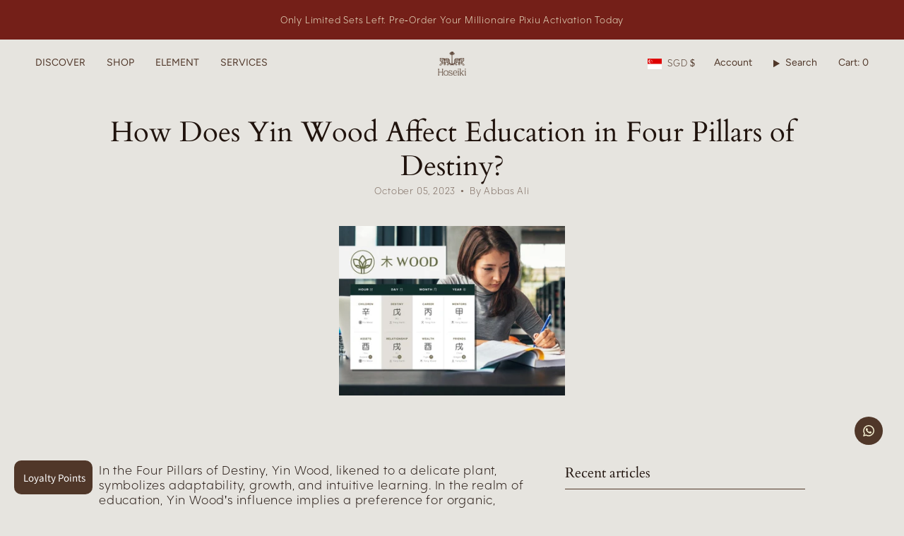

--- FILE ---
content_type: application/javascript; charset=utf-8
request_url: https://cdn-widgetsrepository.yotpo.com/v1/loader/YLyEFBj9WGqmcW9L4zmiiQ
body_size: 16069
content:

if (typeof (window) !== 'undefined' && window.performance && window.performance.mark) {
  window.performance.mark('yotpo:loader:loaded');
}
var yotpoWidgetsContainer = yotpoWidgetsContainer || { guids: {} };
(function(){
    var guid = "YLyEFBj9WGqmcW9L4zmiiQ";
    var loader = {
        loadDep: function (link, onLoad, strategy) {
            var script = document.createElement('script');
            script.onload = onLoad || function(){};
            script.src = link;
            if (strategy === 'defer') {
                script.defer = true;
            } else if (strategy === 'async') {
                script.async = true;
            }
            script.setAttribute("type", "text/javascript");
            script.setAttribute("charset", "utf-8");
            document.head.appendChild(script);
        },
        config: {
            data: {
                guid: guid
            },
            widgets: {
            
                "703023": {
                    instanceId: "703023",
                    instanceVersionId: "252857238",
                    templateAssetUrl: "https://cdn-widgetsrepository.yotpo.com/widget-assets/widget-customer-preview/app.v0.2.8-6189.js",
                    cssOverrideAssetUrl: "",
                    customizationCssUrl: "",
                    customizations: {
                      "view-background-color": "transparent",
                      "view-primary-color": "#2e4f7c",
                      "view-primary-font": "Nunito Sans@700|https://cdn-widgetsrepository.yotpo.com/web-fonts/css/nunito_sans/v1/nunito_sans_700.css",
                      "view-text-color": "#202020",
                      "welcome-text": "Good morning"
                    },
                    staticContent: {
                      "currency": "SGD",
                      "hideIfMatchingQueryParam": [
                        "oseid"
                      ],
                      "isHidden": true,
                      "platformName": "shopify",
                      "selfExecutable": true,
                      "storeId": "wzkTYJn0WEUkaLeNbgeNHMnKXrhatlagQn2R8gGT",
                      "storeLoginUrl": "http://hoseiki.com/account/login",
                      "storeRegistrationUrl": "http://hoseiki.com/account/register",
                      "storeRewardsPageUrl": "http://hoseiki.com/pages/rewards",
                      "urlMatch": "^(?!.*\\.yotpo\\.com).*$"
                    },
                    className: "CustomerPreview",
                    dependencyGroupId: null
                },
            
                "197798": {
                    instanceId: "197798",
                    instanceVersionId: "318582917",
                    templateAssetUrl: "https://cdn-widgetsrepository.yotpo.com/widget-assets/widget-my-rewards/app.v0.3.3-4897.js",
                    cssOverrideAssetUrl: "",
                    customizationCssUrl: "",
                    customizations: {
                      "logged-in-description-color": "#728be2",
                      "logged-in-description-font-size": "34",
                      "logged-in-description-text": "You Have {{current_point_balance}} Points",
                      "logged-in-headline-color": "#011247",
                      "logged-in-headline-font-size": "36",
                      "logged-in-headline-text": "Hi {{first_name}}!",
                      "logged-in-primary-button-cta-type": "redemptionWidget",
                      "logged-in-primary-button-text": "REDEEM NOW",
                      "logged-in-secondary-button-text": "REWARDS HISTORY",
                      "logged-out-headline-color": "#011247",
                      "logged-out-headline-font-size": "36",
                      "logged-out-headline-text": "How It Works",
                      "primary-button-background-color": "#728be2",
                      "primary-button-text-color": "#ffffff",
                      "primary-button-type": "filled_rectangle",
                      "primary-font-name-and-url": "Montserrat@600|https://fonts.googleapis.com/css?family=Montserrat:600\u0026display=swap",
                      "reward-step-1-displayname": "Step 1",
                      "reward-step-1-settings-description": "Create an account and\nget 100 points.",
                      "reward-step-1-settings-description-color": "#666d8b",
                      "reward-step-1-settings-description-font-size": "20",
                      "reward-step-1-settings-icon": "default",
                      "reward-step-1-settings-icon-color": "#b7c6f8",
                      "reward-step-1-settings-title": "SIGN UP",
                      "reward-step-1-settings-title-color": "#011247",
                      "reward-step-1-settings-title-font-size": "24",
                      "reward-step-2-displayname": "Step 2",
                      "reward-step-2-settings-description": "Earn points every time\nyou shop.",
                      "reward-step-2-settings-description-color": "#666d8b",
                      "reward-step-2-settings-description-font-size": "20",
                      "reward-step-2-settings-icon": "default",
                      "reward-step-2-settings-icon-color": "#b7c6f8",
                      "reward-step-2-settings-title": "EARN POINTS",
                      "reward-step-2-settings-title-color": "#011247",
                      "reward-step-2-settings-title-font-size": "24",
                      "reward-step-3-displayname": "Step 3",
                      "reward-step-3-settings-description": "Redeem points for\nexclusive discounts.",
                      "reward-step-3-settings-description-color": "#666d8b",
                      "reward-step-3-settings-description-font-size": "20",
                      "reward-step-3-settings-icon": "default",
                      "reward-step-3-settings-icon-color": "#b7c6f8",
                      "reward-step-3-settings-title": "REDEEM POINTS",
                      "reward-step-3-settings-title-color": "#011247",
                      "reward-step-3-settings-title-font-size": "24",
                      "rewards-history-approved-text": "Approved",
                      "rewards-history-background-color": "rgba(1,18,71,0.8)",
                      "rewards-history-headline-color": "#10055c",
                      "rewards-history-headline-font-size": "28",
                      "rewards-history-headline-text": "Rewards History",
                      "rewards-history-pending-text": "Pending",
                      "rewards-history-refunded-text": "Refunded",
                      "rewards-history-reversed-text": "Reversed",
                      "rewards-history-table-action-col-text": "Action",
                      "rewards-history-table-date-col-text": "Date",
                      "rewards-history-table-points-col-text": "Points",
                      "rewards-history-table-status-col-text": "Status",
                      "rewards-history-table-store-col-text": "Store",
                      "secondary-button-background-color": "#768cdc",
                      "secondary-button-text-color": "#768cdc",
                      "secondary-button-type": "rectangular_outline",
                      "secondary-font-name-and-url": "Nunito Sans@400|https://fonts.googleapis.com/css?family=Nunito+Sans:400\u0026display=swap",
                      "view-grid-points-column-color": "#7a97e8",
                      "view-grid-rectangular-background-color": "#e6ecff",
                      "view-grid-type": "rectangular"
                    },
                    staticContent: {
                      "cssEditorEnabled": "true",
                      "currency": "SGD",
                      "isMultiCurrencyEnabled": false,
                      "isMultiStoreMerchant": false,
                      "merchantId": "110038",
                      "platformName": "shopify",
                      "storeId": "wzkTYJn0WEUkaLeNbgeNHMnKXrhatlagQn2R8gGT"
                    },
                    className: "MyRewardsWidget",
                    dependencyGroupId: 2
                },
            
                "197797": {
                    instanceId: "197797",
                    instanceVersionId: "24349716",
                    templateAssetUrl: "https://cdn-widgetsrepository.yotpo.com/widget-assets/widget-referral-widget/app.v1.8.1-4652.js",
                    cssOverrideAssetUrl: "",
                    customizationCssUrl: "",
                    customizations: {
                      "background-color": "rgba( 255, 255, 255, 1 )",
                      "background-image-url": "https://cdn-widget-assets.yotpo.com/widget-referral-widget/customizations/defaults/BackgroundImage-v3.jpg",
                      "customer-email-view-button-text": "Next",
                      "customer-email-view-description": "Give your friends $20 off their first order of $40 and get $20 (in points) for each successful referral",
                      "customer-email-view-header": "Refer a Friend",
                      "customer-email-view-input-placeholder": "Your email address",
                      "customer-email-view-title": "GIVE $20, GET $20",
                      "customer-name-view-input-placeholder": "Your name",
                      "default-toggle": true,
                      "description-color": "rgba( 55, 51, 48, 1 )",
                      "description-font-size": "20px",
                      "final-view-button-text": "REFER MORE FRIENDS",
                      "final-view-description": "Remind your friends to check their emails",
                      "final-view-error-description": "We were unable to send the referral link",
                      "final-view-error-text": "GO BACK",
                      "final-view-error-title": "SOMETHING WENT WRONG",
                      "final-view-title": "THANKS FOR REFERRING",
                      "fonts-primary-font-name-and-url": "Montserrat@600|https://fonts.googleapis.com/css?family=Montserrat:600\u0026display=swap",
                      "fonts-secondary-font-name-and-url": "Nunito Sans@400|https://fonts.googleapis.com/css?family=Nunito+Sans:400\u0026display=swap",
                      "header-color": "rgba( 0, 0, 0, 1 )",
                      "header-font-size": "18px",
                      "main-share-option-desktop": "main_share_email",
                      "main-share-option-mobile": "main_share_sms",
                      "next-button-background-color": "rgba( 118, 140,  220, 1 )",
                      "next-button-font-size": "18px",
                      "next-button-size": "standard",
                      "next-button-text-color": "rgba( 118, 140,  220, 1 )",
                      "next-button-type": "rectangular_outline",
                      "referral-history-completed-points-text": "{{points}} POINTS",
                      "referral-history-completed-status-type": "text",
                      "referral-history-confirmed-status": "COMPLETED",
                      "referral-history-pending-status": "PENDING",
                      "referral-history-redeem-text": "To redeem your points, simply apply your discount at checkout.",
                      "referral-history-sumup-line-points-text": "{{points}} POINTS",
                      "referral-history-sumup-line-text": "Your Rewards",
                      "referral-views-button-text": "Next",
                      "referral-views-copy-link-button-text": "COPY LINK",
                      "referral-views-description": "Give your friends $20 off their first order of $40 and get $20 (in points) for each successful referral",
                      "referral-views-email-share-body": "How does a discount off your first order at {{company_name}} sound? Use the link below and once you've shopped, I'll get a reward too.\n{{referral_link}}",
                      "referral-views-email-share-subject": "Discount to a Store You'll Love!",
                      "referral-views-email-share-type": "marketing_email",
                      "referral-views-friends-input-placeholder": "Friend’s email address",
                      "referral-views-header": "Refer a Friend",
                      "referral-views-personal-email-button-text": "SEND VIA MY EMAIL",
                      "referral-views-sms-button-text": "SEND VIA SMS",
                      "referral-views-title": "GIVE $20, GET $20",
                      "referral-views-whatsapp-button-text": "SEND VIA WHATSAPP",
                      "share-allow-copy-link": true,
                      "share-allow-email": true,
                      "share-allow-facebook": true,
                      "share-allow-sms": true,
                      "share-allow-twitter": true,
                      "share-allow-whatsapp": true,
                      "share-facebook-header": "Earn A Discount When You Shop Today!",
                      "share-facebook-image-url": "",
                      "share-icons-color": "black",
                      "share-settings-copyLink": true,
                      "share-settings-default-checkbox": true,
                      "share-settings-default-mobile-checkbox": true,
                      "share-settings-email": true,
                      "share-settings-facebook": true,
                      "share-settings-fbMessenger": true,
                      "share-settings-mobile-copyLink": true,
                      "share-settings-mobile-email": true,
                      "share-settings-mobile-facebook": true,
                      "share-settings-mobile-fbMessenger": true,
                      "share-settings-mobile-sms": true,
                      "share-settings-mobile-twitter": true,
                      "share-settings-mobile-whatsapp": true,
                      "share-settings-twitter": true,
                      "share-settings-whatsapp": true,
                      "share-sms-message": "I love {{company_name}}! Shop through my link to get a reward {{referral_link}}",
                      "share-twitter-message": "These guys are great! Get a discount using my link: ",
                      "share-whatsapp-message": "I love {{company_name}}! Shop through my link to get a reward {{referral_link}}",
                      "tab-size": "medium",
                      "tab-type": "lower_line",
                      "tab-view-primary-tab-text": "Refer a Friend",
                      "tab-view-secondary-tab-text": "Your Referrals",
                      "tile-color": "rgba( 255, 255, 255, 1 )",
                      "title-color": "rgba( 55, 51, 48, 1 )",
                      "title-font-size": "36px",
                      "view-exit-intent-enabled": false,
                      "view-exit-intent-mobile-timeout-ms": 10000,
                      "view-is-popup": false,
                      "view-popup-delay-ms": 0,
                      "view-show-popup-on-exit": false,
                      "view-show-referral-history": false,
                      "view-table-rectangular-dark-pending-color": "rgba( 0, 0, 0, 0.6 )",
                      "view-table-rectangular-light-pending-color": "#FFFFFF",
                      "view-table-selected-color": "#558342",
                      "view-table-theme": "dark",
                      "view-table-type": "rectangular"
                    },
                    staticContent: {
                      "companyName": "Hoseiki Jewelry",
                      "cssEditorEnabled": "true",
                      "currency": "SGD",
                      "hasPrimaryFontsFeature": true,
                      "isMultiCurrencyEnabled": false,
                      "merchantId": "110038",
                      "migrateTabColorToBackground": true,
                      "platformName": "shopify",
                      "referralHistoryEnabled": true,
                      "referralHost": "http://rwrd.io"
                    },
                    className: "ReferralWidget",
                    dependencyGroupId: 2
                },
            
                "197796": {
                    instanceId: "197796",
                    instanceVersionId: "318582639",
                    templateAssetUrl: "https://cdn-widgetsrepository.yotpo.com/widget-assets/widget-loyalty-campaigns/app.v0.13.0-4770.js",
                    cssOverrideAssetUrl: "",
                    customizationCssUrl: "",
                    customizations: {
                      "campaign-description-font-color": "#4e5772",
                      "campaign-description-size": "18px",
                      "campaign-item-1173973-background-color": "#f9faff",
                      "campaign-item-1173973-background-image-color-overlay": "rgba(0, 0, 0, .4)",
                      "campaign-item-1173973-background-type": "color",
                      "campaign-item-1173973-border-color": "#848ca3",
                      "campaign-item-1173973-description-font-color": "#4e5772",
                      "campaign-item-1173973-description-font-size": "18",
                      "campaign-item-1173973-exclude_audience_ids": null,
                      "campaign-item-1173973-exclude_audience_names": [],
                      "campaign-item-1173973-hover-view-tile-message": "Earn 10 points when you create an account",
                      "campaign-item-1173973-icon-color": "#768cdc",
                      "campaign-item-1173973-icon-type": "defaultIcon",
                      "campaign-item-1173973-include_audience_ids": "1",
                      "campaign-item-1173973-include_audience_names": [
                        "All customers"
                      ],
                      "campaign-item-1173973-special-reward-enabled": "false",
                      "campaign-item-1173973-special-reward-headline-background-color": "#E0DBEF",
                      "campaign-item-1173973-special-reward-headline-text": "Just for you!",
                      "campaign-item-1173973-special-reward-headline-title-font-color": "#5344A6",
                      "campaign-item-1173973-special-reward-headline-title-font-size": "16",
                      "campaign-item-1173973-special-reward-tile-border-color": "#8270E7",
                      "campaign-item-1173973-tile-description": "Create an account",
                      "campaign-item-1173973-tile-reward": "10 Points",
                      "campaign-item-1173973-title-font-color": "#011247",
                      "campaign-item-1173973-title-font-size": "27",
                      "campaign-item-1173973-type": "CreateAccountCampaign",
                      "campaign-item-1173974-action-tile-action-text": "Add My Birthday",
                      "campaign-item-1173974-action-tile-ask-year": "true",
                      "campaign-item-1173974-action-tile-birthday-required-field-message": "This field is required",
                      "campaign-item-1173974-action-tile-birthday-thank-you-message": "Thanks! We're looking forward to helping you celebrate :)",
                      "campaign-item-1173974-action-tile-european-date-format": "false",
                      "campaign-item-1173974-action-tile-message-text": "If your birthday is within the next 30 days, your reward will be granted in delay, up to 30 days.",
                      "campaign-item-1173974-action-tile-month-names": "January,February,March,April,May,June,July,August,September,October,November,December",
                      "campaign-item-1173974-action-tile-title": "Earn 5 points on your birthday",
                      "campaign-item-1173974-background-color": "#f9faff",
                      "campaign-item-1173974-background-image-color-overlay": "rgba(0, 0, 0, .4)",
                      "campaign-item-1173974-background-type": "color",
                      "campaign-item-1173974-border-color": "#848ca3",
                      "campaign-item-1173974-description-font-color": "#4e5772",
                      "campaign-item-1173974-description-font-size": "18",
                      "campaign-item-1173974-exclude_audience_ids": null,
                      "campaign-item-1173974-exclude_audience_names": [],
                      "campaign-item-1173974-icon-color": "#768cdc",
                      "campaign-item-1173974-icon-type": "defaultIcon",
                      "campaign-item-1173974-include_audience_ids": "1",
                      "campaign-item-1173974-include_audience_names": [
                        "All customers"
                      ],
                      "campaign-item-1173974-special-reward-enabled": "false",
                      "campaign-item-1173974-special-reward-headline-background-color": "#E0DBEF",
                      "campaign-item-1173974-special-reward-headline-text": "Just for you!",
                      "campaign-item-1173974-special-reward-headline-title-font-color": "#5344A6",
                      "campaign-item-1173974-special-reward-headline-title-font-size": "16",
                      "campaign-item-1173974-special-reward-tile-border-color": "#8270E7",
                      "campaign-item-1173974-tile-description": "Happy Birthday",
                      "campaign-item-1173974-tile-reward": "5 Points",
                      "campaign-item-1173974-title-font-color": "#011247",
                      "campaign-item-1173974-title-font-size": "27",
                      "campaign-item-1173974-type": "BirthdayCampaign",
                      "campaign-item-1173975-background-color": "#f9faff",
                      "campaign-item-1173975-background-image-color-overlay": "rgba(0, 0, 0, .4)",
                      "campaign-item-1173975-background-type": "color",
                      "campaign-item-1173975-border-color": "#848ca3",
                      "campaign-item-1173975-description-font-color": "#4e5772",
                      "campaign-item-1173975-description-font-size": "18",
                      "campaign-item-1173975-exclude_audience_ids": null,
                      "campaign-item-1173975-exclude_audience_names": [],
                      "campaign-item-1173975-hover-view-tile-message": "Earn 10 points for every $1.00 you spend in our store",
                      "campaign-item-1173975-icon-color": "#768cdc",
                      "campaign-item-1173975-icon-type": "defaultIcon",
                      "campaign-item-1173975-include_audience_ids": "1",
                      "campaign-item-1173975-include_audience_names": [
                        "All customers"
                      ],
                      "campaign-item-1173975-special-reward-enabled": "false",
                      "campaign-item-1173975-special-reward-headline-background-color": "#E0DBEF",
                      "campaign-item-1173975-special-reward-headline-text": "Just for you!",
                      "campaign-item-1173975-special-reward-headline-title-font-color": "#5344A6",
                      "campaign-item-1173975-special-reward-headline-title-font-size": "16",
                      "campaign-item-1173975-special-reward-tile-border-color": "#8270E7",
                      "campaign-item-1173975-tile-description": "Make a purchase",
                      "campaign-item-1173975-tile-reward": "10 Points Per $1.00",
                      "campaign-item-1173975-title-font-color": "#011247",
                      "campaign-item-1173975-title-font-size": "27",
                      "campaign-item-1173975-type": "PointsForPurchasesCampaign",
                      "campaign-title-font-color": "#011247",
                      "campaign-title-size": "27px",
                      "completed-tile-headline": "Completed",
                      "completed-tile-message": "You already completed this campaign",
                      "container-headline": "Ways to earn points",
                      "general-hover-tile-button-color": "#ffffff",
                      "general-hover-tile-button-text-color": "#140060",
                      "general-hover-tile-button-type": "filled_rectangle",
                      "general-hover-tile-color-overlay": "#011247",
                      "general-hover-tile-text-color": "#ffffff",
                      "headline-font-color": "#011247",
                      "headline-font-size": "36px",
                      "logged-out-is-redirect-after-login-to-current-page": "true",
                      "logged-out-message": "Already a member?",
                      "logged-out-sign-in-text": "Log in",
                      "logged-out-sign-up-text": "Sign up",
                      "main-text-font-name-and-url": "Montserrat@600|https://fonts.googleapis.com/css?family=Montserrat:600\u0026display=swap",
                      "secondary-text-font-name-and-url": "Montserrat@400|https://fonts.googleapis.com/css?family=Montserrat\u0026display=swap",
                      "selected-audiences": "1",
                      "selected-extensions": [
                        "1173973",
                        "1173974",
                        "1173975"
                      ],
                      "special-reward-enabled": "false",
                      "special-reward-headline-background-color": "#E0DBEF",
                      "special-reward-headline-text": "Special for you",
                      "special-reward-headline-title-font-color": "#5344A6",
                      "special-reward-headline-title-font-size": "16",
                      "special-reward-tile-border-color": "#8270E7",
                      "tile-border-color": "#848ca3",
                      "tiles-background-color": "#f9faff",
                      "time-between-rewards-days": "You're eligible to participate again in *|days|* days.",
                      "time-between-rewards-hours": "You're eligible to participate again in *|hours|* hours."
                    },
                    staticContent: {
                      "companyName": "Hoseiki Jewelry",
                      "cssEditorEnabled": "true",
                      "currency": "SGD",
                      "facebookAppId": "1647129615540489",
                      "isMultiCurrencyEnabled": false,
                      "isSegmentationsPickerEnabled": false,
                      "merchantId": "110038",
                      "platformName": "shopify",
                      "storeAccountLoginUrl": "//hoseiki.com/account/login",
                      "storeAccountRegistrationUrl": "//hoseiki.com/account/register",
                      "storeId": "wzkTYJn0WEUkaLeNbgeNHMnKXrhatlagQn2R8gGT"
                    },
                    className: "CampaignWidget",
                    dependencyGroupId: 2
                },
            
                "197795": {
                    instanceId: "197795",
                    instanceVersionId: "318583057",
                    templateAssetUrl: "https://cdn-widgetsrepository.yotpo.com/widget-assets/widget-coupons-redemption/app.v0.6.2-5198.js",
                    cssOverrideAssetUrl: "",
                    customizationCssUrl: "",
                    customizations: {
                      "confirmation-step-cancel-option": "NO",
                      "confirmation-step-confirm-option": "YES",
                      "confirmation-step-title": "ARE YOU SURE?",
                      "coupon-background-type": "no-background",
                      "coupon-code-copied-message-body": "Thank you for redeeming your points. Please paste the code at checkout.",
                      "coupon-code-copied-message-color": "#707997",
                      "coupon-code-copied-message-title": "COPIED",
                      "coupons-redemption-description": "Redeeming your points is easy! Click Redeem My Points and copy \u0026 paste your code at checkout.",
                      "coupons-redemption-headline": "How to use your points",
                      "coupons-redemption-rule": "100 points equals $10.00",
                      "description-color": "#666d8b",
                      "description-font-size": "20",
                      "disabled-outline-button-color": "#929292",
                      "discount-bigger-than-subscription-cost-text": "Your next subscription is lower than the redemption amount",
                      "donate-button-text": "DONATE",
                      "donation-success-message-body": "Thank you for donating ${{donation_amount}} to {{company_name}}",
                      "donation-success-message-color": "#707997",
                      "donation-success-message-title": "SUCCESS",
                      "error-message-color": "#f04860",
                      "error-message-title": "",
                      "headline-color": "#011247",
                      "headline-font-size": "36",
                      "login-button-color": "#556DD8",
                      "login-button-text": "REDEEM MY POINTS",
                      "login-button-text-color": "white",
                      "login-button-type": "filled_rectangle",
                      "message-font-size": "14",
                      "missing-points-amount-text": "You don't have enough points to redeem",
                      "next-subscription-headline-text": "NEXT ORDER",
                      "next-subscription-subtitle-text": "{{product_name}} {{next_order_amount}}",
                      "no-subscription-subtitle-text": "No ongoing subscriptions",
                      "point-balance-text": "You have {{current_point_balance}} points",
                      "points-balance-color": "#011247",
                      "points-balance-font-size": "20",
                      "points-balance-number-color": "#93a1eb",
                      "primary-font-name-and-url": "Montserrat@600|https://fonts.googleapis.com/css?family=Montserrat:600\u0026display=swap",
                      "redeem-button-color": "#556DD8",
                      "redeem-button-text": "REDEEM",
                      "redeem-button-text-color": "white",
                      "redeem-button-type": "filled_rectangle",
                      "redemption-683380-displayname": "$5 off",
                      "redemption-683380-settings-button-color": "#556DD8",
                      "redemption-683380-settings-button-text": "REDEEM",
                      "redemption-683380-settings-button-text-color": "white",
                      "redemption-683380-settings-button-type": "filled_rectangle",
                      "redemption-683380-settings-call-to-action-button-text": "REDEEM",
                      "redemption-683380-settings-cost": 500,
                      "redemption-683380-settings-cost-color": "#666d8b",
                      "redemption-683380-settings-cost-font-size": "20",
                      "redemption-683380-settings-cost-text": "{{points}} POINTS",
                      "redemption-683380-settings-coupon-cost-font-size": "15",
                      "redemption-683380-settings-coupon-reward-font-size": "29",
                      "redemption-683380-settings-discount-amount-cents": 500,
                      "redemption-683380-settings-discount-type": "fixed_amount",
                      "redemption-683380-settings-reward": "$5 off",
                      "redemption-683380-settings-reward-color": "#011247",
                      "redemption-683380-settings-reward-font-size": "30",
                      "redemption-683380-settings-success-message-text": "Discount Applied",
                      "redemption-683381-displayname": "$10 off",
                      "redemption-683381-settings-button-color": "#556DD8",
                      "redemption-683381-settings-button-text": "REDEEM",
                      "redemption-683381-settings-button-text-color": "white",
                      "redemption-683381-settings-button-type": "filled_rectangle",
                      "redemption-683381-settings-call-to-action-button-text": "REDEEM",
                      "redemption-683381-settings-cost": 1000,
                      "redemption-683381-settings-cost-color": "#666d8b",
                      "redemption-683381-settings-cost-font-size": "20",
                      "redemption-683381-settings-cost-text": "{{points}} POINTS",
                      "redemption-683381-settings-coupon-cost-font-size": "15",
                      "redemption-683381-settings-coupon-reward-font-size": "29",
                      "redemption-683381-settings-discount-amount-cents": 1000,
                      "redemption-683381-settings-discount-type": "fixed_amount",
                      "redemption-683381-settings-reward": "$10 off",
                      "redemption-683381-settings-reward-color": "#011247",
                      "redemption-683381-settings-reward-font-size": "30",
                      "redemption-683381-settings-success-message-text": "Discount Applied",
                      "redemption-683382-displayname": "$20 off",
                      "redemption-683382-settings-button-color": "#556DD8",
                      "redemption-683382-settings-button-text": "REDEEM",
                      "redemption-683382-settings-button-text-color": "white",
                      "redemption-683382-settings-button-type": "filled_rectangle",
                      "redemption-683382-settings-call-to-action-button-text": "REDEEM",
                      "redemption-683382-settings-cost": 2000,
                      "redemption-683382-settings-cost-color": "#666d8b",
                      "redemption-683382-settings-cost-font-size": "20",
                      "redemption-683382-settings-cost-text": "{{points}} POINTS",
                      "redemption-683382-settings-coupon-cost-font-size": "15",
                      "redemption-683382-settings-coupon-reward-font-size": "29",
                      "redemption-683382-settings-discount-amount-cents": 2000,
                      "redemption-683382-settings-discount-type": "fixed_amount",
                      "redemption-683382-settings-reward": "$20 off",
                      "redemption-683382-settings-reward-color": "#011247",
                      "redemption-683382-settings-reward-font-size": "30",
                      "redemption-683382-settings-success-message-text": "Discount Applied",
                      "rule-border-color": "#bccdfe",
                      "rule-color": "#061153",
                      "rule-font-size": "18",
                      "secondary-font-name-and-url": "Nunito Sans@400|https://fonts.googleapis.com/css?family=Nunito+Sans\u0026display=swap",
                      "selected-extensions": [
                        "683380",
                        "683381",
                        "683382"
                      ],
                      "selected-redemptions-modes": "regular",
                      "subscription-coupon-applied-message-body": "The discount was applied to your upcoming subscription order. You’ll be able to get another discount once the next order is processed.",
                      "subscription-coupon-applied-message-color": "#707997",
                      "subscription-coupon-applied-message-title": "",
                      "subscription-divider-color": "#c2cdf4",
                      "subscription-headline-color": "#666d8b",
                      "subscription-headline-font-size": "14",
                      "subscription-points-headline-text": "YOUR POINT BALANCE",
                      "subscription-points-subtitle-text": "{{current_point_balance}} Points",
                      "subscription-redemptions-description": "Choose a discount option that will automatically apply to your next subscription order.",
                      "subscription-redemptions-headline": "Redeem for Subscription Discount",
                      "subscription-subtitle-color": "#768cdc",
                      "subscription-subtitle-font-size": "20",
                      "view-layout": "full-layout"
                    },
                    staticContent: {
                      "cssEditorEnabled": "true",
                      "currency": "SGD",
                      "isMultiCurrencyEnabled": false,
                      "merchantId": "110038",
                      "platformName": "shopify",
                      "storeId": "wzkTYJn0WEUkaLeNbgeNHMnKXrhatlagQn2R8gGT",
                      "storeLoginUrl": "/account/login",
                      "subunitsPerUnit": 100
                    },
                    className: "CouponsRedemptionWidget",
                    dependencyGroupId: 2
                },
            
                "197794": {
                    instanceId: "197794",
                    instanceVersionId: "318582718",
                    templateAssetUrl: "https://cdn-widgetsrepository.yotpo.com/widget-assets/widget-hero-section/app.v0.2.1-4807.js",
                    cssOverrideAssetUrl: "",
                    customizationCssUrl: "",
                    customizations: {
                      "background-image-url": "https://cdn-widget-assets.yotpo.com/widget-hero-section/customizations/defaults/BackgroundImage.jpg",
                      "description-color": "#0F0C6D",
                      "description-font-size": "20",
                      "description-text-logged-in": "As a member you'll earn points \u0026 exclusive rewards every time you shop.",
                      "description-text-logged-out": "Become a member and earn points \u0026 exclusive rewards every time you shop.",
                      "headline-color": "#0a0f5f",
                      "headline-font-size": "40",
                      "headline-text-logged-in": "Welcome to the club",
                      "headline-text-logged-out": "Join the club",
                      "login-button-color": "#0f0c6d",
                      "login-button-text": "LOGIN",
                      "login-button-text-color": "#0f0c6d",
                      "login-button-type": "rectangular_outline",
                      "mobile-background-image-url": "https://cdn-widget-assets.yotpo.com/widget-hero-section/customizations/defaults/MobileBackgroundImage.jpg",
                      "primary-font-name-and-url": "Montserrat@600|https://fonts.googleapis.com/css?family=Montserrat:600\u0026display=swap",
                      "register-button-color": "#0f0c6d",
                      "register-button-text": "JOIN NOW",
                      "register-button-text-color": "#ffffff",
                      "register-button-type": "filled_rectangle",
                      "secondary-font-name-and-url": "Nunito Sans@400|https://fonts.googleapis.com/css?family=Nunito+Sans:400\u0026display=swap",
                      "view-layout": "left-layout"
                    },
                    staticContent: {
                      "cssEditorEnabled": "true",
                      "merchantId": "110038",
                      "platformName": "shopify",
                      "storeId": "wzkTYJn0WEUkaLeNbgeNHMnKXrhatlagQn2R8gGT",
                      "storeLoginUrl": "//hoseiki.com/account/login",
                      "storeRegistrationUrl": "//hoseiki.com/account/register"
                    },
                    className: "HeroSectionWidget",
                    dependencyGroupId: 2
                },
            
                "197793": {
                    instanceId: "197793",
                    instanceVersionId: "318582802",
                    templateAssetUrl: "https://cdn-widgetsrepository.yotpo.com/widget-assets/widget-visual-redemption/app.v0.6.1-4815.js",
                    cssOverrideAssetUrl: "",
                    customizationCssUrl: "",
                    customizations: {
                      "description-color": "#666d8b",
                      "description-font-size": "20",
                      "headline-color": "#011247",
                      "headline-font-size": "36",
                      "layout-background-color": "white",
                      "primary-font-name-and-url": "Montserrat@600|https://fonts.googleapis.com/css?family=Montserrat:600\u0026display=swap",
                      "redemption-1-displayname": "Tile 1",
                      "redemption-1-settings-cost": "0 points",
                      "redemption-1-settings-cost-color": "#666d8b",
                      "redemption-1-settings-cost-font-size": "20",
                      "redemption-1-settings-reward": "$0",
                      "redemption-1-settings-reward-color": "#011247",
                      "redemption-1-settings-reward-font-size": "30",
                      "redemption-2-displayname": "Tile 2",
                      "redemption-2-settings-cost": "0 points",
                      "redemption-2-settings-cost-color": "#666d8b",
                      "redemption-2-settings-cost-font-size": "20",
                      "redemption-2-settings-reward": "$0",
                      "redemption-2-settings-reward-color": "#011247",
                      "redemption-2-settings-reward-font-size": "30",
                      "redemption-3-displayname": "Tile 3",
                      "redemption-3-settings-cost": "0 points",
                      "redemption-3-settings-cost-color": "#666d8b",
                      "redemption-3-settings-cost-font-size": "20",
                      "redemption-3-settings-reward": "$0",
                      "redemption-3-settings-reward-color": "#011247",
                      "redemption-3-settings-reward-font-size": "30",
                      "rule-border-color": "#bccdfe",
                      "rule-color": "#061153",
                      "rule-font-size": "18",
                      "secondary-font-name-and-url": "Nunito Sans@400|https://fonts.googleapis.com/css?family=Nunito+Sans\u0026display=swap",
                      "selected-extensions": [
                        "1",
                        "2",
                        "3"
                      ],
                      "view-layout": "full-layout",
                      "visual-redemption-description": "Redeeming your hard-earned points is easy! Simply apply your points for a discount at checkout!",
                      "visual-redemption-headline": "How to use your points",
                      "visual-redemption-rule": "100 points equals $10.00"
                    },
                    staticContent: {
                      "cssEditorEnabled": "true",
                      "currency": "SGD",
                      "isMultiCurrencyEnabled": false,
                      "platformName": "shopify",
                      "storeId": "wzkTYJn0WEUkaLeNbgeNHMnKXrhatlagQn2R8gGT"
                    },
                    className: "VisualRedemptionWidget",
                    dependencyGroupId: 2
                },
            
                "197791": {
                    instanceId: "197791",
                    instanceVersionId: "318582800",
                    templateAssetUrl: "https://cdn-widgetsrepository.yotpo.com/widget-assets/widget-visual-redemption/app.v0.6.1-4815.js",
                    cssOverrideAssetUrl: "",
                    customizationCssUrl: "",
                    customizations: {
                      "description-color": "#666d8b",
                      "description-font-size": "20",
                      "headline-color": "#011247",
                      "headline-font-size": "36",
                      "layout-background-color": "white",
                      "primary-font-name-and-url": "Montserrat@600|https://fonts.googleapis.com/css?family=Montserrat:600\u0026display=swap",
                      "redemption-1-displayname": "Tile 1",
                      "redemption-1-settings-cost": "0 points",
                      "redemption-1-settings-cost-color": "#666d8b",
                      "redemption-1-settings-cost-font-size": "20",
                      "redemption-1-settings-reward": "$0",
                      "redemption-1-settings-reward-color": "#011247",
                      "redemption-1-settings-reward-font-size": "30",
                      "redemption-2-displayname": "Tile 2",
                      "redemption-2-settings-cost": "0 points",
                      "redemption-2-settings-cost-color": "#666d8b",
                      "redemption-2-settings-cost-font-size": "20",
                      "redemption-2-settings-reward": "$0",
                      "redemption-2-settings-reward-color": "#011247",
                      "redemption-2-settings-reward-font-size": "30",
                      "redemption-3-displayname": "Tile 3",
                      "redemption-3-settings-cost": "0 points",
                      "redemption-3-settings-cost-color": "#666d8b",
                      "redemption-3-settings-cost-font-size": "20",
                      "redemption-3-settings-reward": "$0",
                      "redemption-3-settings-reward-color": "#011247",
                      "redemption-3-settings-reward-font-size": "30",
                      "rule-border-color": "#bccdfe",
                      "rule-color": "#061153",
                      "rule-font-size": "18",
                      "secondary-font-name-and-url": "Nunito Sans@400|https://fonts.googleapis.com/css?family=Nunito+Sans\u0026display=swap",
                      "selected-extensions": [
                        "1",
                        "2",
                        "3"
                      ],
                      "view-layout": "full-layout",
                      "visual-redemption-description": "Redeeming your hard-earned points is easy! Simply apply your points for a discount at checkout!",
                      "visual-redemption-headline": "How to use your points",
                      "visual-redemption-rule": "100 points equals $10.00"
                    },
                    staticContent: {
                      "cssEditorEnabled": "true",
                      "currency": "SGD",
                      "isMultiCurrencyEnabled": false,
                      "platformName": "shopify",
                      "storeId": "wzkTYJn0WEUkaLeNbgeNHMnKXrhatlagQn2R8gGT"
                    },
                    className: "VisualRedemptionWidget",
                    dependencyGroupId: 2
                },
            
                "197790": {
                    instanceId: "197790",
                    instanceVersionId: "318583050",
                    templateAssetUrl: "https://cdn-widgetsrepository.yotpo.com/widget-assets/widget-coupons-redemption/app.v0.6.2-5198.js",
                    cssOverrideAssetUrl: "",
                    customizationCssUrl: "",
                    customizations: {
                      "confirmation-step-cancel-option": "NO",
                      "confirmation-step-confirm-option": "YES",
                      "confirmation-step-title": "ARE YOU SURE?",
                      "coupon-background-type": "no-background",
                      "coupon-code-copied-message-body": "Thank you for redeeming your points. Please paste the code at checkout.",
                      "coupon-code-copied-message-color": "#707997",
                      "coupon-code-copied-message-title": "COPIED",
                      "coupons-redemption-description": "Redeeming your points is easy! Click Redeem My Points and copy \u0026 paste your code at checkout.",
                      "coupons-redemption-headline": "How to use your points",
                      "coupons-redemption-rule": "100 points equals $10.00",
                      "description-color": "#666d8b",
                      "description-font-size": "20",
                      "disabled-outline-button-color": "#929292",
                      "discount-bigger-than-subscription-cost-text": "Your next subscription is lower than the redemption amount",
                      "donate-button-text": "DONATE",
                      "donation-success-message-body": "Thank you for donating ${{donation_amount}} to {{company_name}}",
                      "donation-success-message-color": "#707997",
                      "donation-success-message-title": "SUCCESS",
                      "error-message-color": "#f04860",
                      "error-message-title": "",
                      "headline-color": "#011247",
                      "headline-font-size": "36",
                      "login-button-color": "#556DD8",
                      "login-button-text": "REDEEM MY POINTS",
                      "login-button-text-color": "white",
                      "login-button-type": "filled_rectangle",
                      "message-font-size": "14",
                      "missing-points-amount-text": "You don't have enough points to redeem",
                      "next-subscription-headline-text": "NEXT ORDER",
                      "next-subscription-subtitle-text": "{{product_name}} {{next_order_amount}}",
                      "no-subscription-subtitle-text": "No ongoing subscriptions",
                      "point-balance-text": "You have {{current_point_balance}} points",
                      "points-balance-color": "#011247",
                      "points-balance-font-size": "20",
                      "points-balance-number-color": "#93a1eb",
                      "primary-font-name-and-url": "Montserrat@600|https://fonts.googleapis.com/css?family=Montserrat:600\u0026display=swap",
                      "redeem-button-color": "#556DD8",
                      "redeem-button-text": "REDEEM",
                      "redeem-button-text-color": "white",
                      "redeem-button-type": "filled_rectangle",
                      "redemption-683380-displayname": "$5 off",
                      "redemption-683380-settings-button-color": "#556DD8",
                      "redemption-683380-settings-button-text": "REDEEM",
                      "redemption-683380-settings-button-text-color": "white",
                      "redemption-683380-settings-button-type": "filled_rectangle",
                      "redemption-683380-settings-call-to-action-button-text": "REDEEM",
                      "redemption-683380-settings-cost": 500,
                      "redemption-683380-settings-cost-color": "#666d8b",
                      "redemption-683380-settings-cost-font-size": "20",
                      "redemption-683380-settings-cost-text": "{{points}} POINTS",
                      "redemption-683380-settings-coupon-cost-font-size": "15",
                      "redemption-683380-settings-coupon-reward-font-size": "29",
                      "redemption-683380-settings-discount-amount-cents": 500,
                      "redemption-683380-settings-discount-type": "fixed_amount",
                      "redemption-683380-settings-reward": "$5 off",
                      "redemption-683380-settings-reward-color": "#011247",
                      "redemption-683380-settings-reward-font-size": "30",
                      "redemption-683380-settings-success-message-text": "Discount Applied",
                      "redemption-683381-displayname": "$10 off",
                      "redemption-683381-settings-button-color": "#556DD8",
                      "redemption-683381-settings-button-text": "REDEEM",
                      "redemption-683381-settings-button-text-color": "white",
                      "redemption-683381-settings-button-type": "filled_rectangle",
                      "redemption-683381-settings-call-to-action-button-text": "REDEEM",
                      "redemption-683381-settings-cost": 1000,
                      "redemption-683381-settings-cost-color": "#666d8b",
                      "redemption-683381-settings-cost-font-size": "20",
                      "redemption-683381-settings-cost-text": "{{points}} POINTS",
                      "redemption-683381-settings-coupon-cost-font-size": "15",
                      "redemption-683381-settings-coupon-reward-font-size": "29",
                      "redemption-683381-settings-discount-amount-cents": 1000,
                      "redemption-683381-settings-discount-type": "fixed_amount",
                      "redemption-683381-settings-reward": "$10 off",
                      "redemption-683381-settings-reward-color": "#011247",
                      "redemption-683381-settings-reward-font-size": "30",
                      "redemption-683381-settings-success-message-text": "Discount Applied",
                      "redemption-683382-displayname": "$20 off",
                      "redemption-683382-settings-button-color": "#556DD8",
                      "redemption-683382-settings-button-text": "REDEEM",
                      "redemption-683382-settings-button-text-color": "white",
                      "redemption-683382-settings-button-type": "filled_rectangle",
                      "redemption-683382-settings-call-to-action-button-text": "REDEEM",
                      "redemption-683382-settings-cost": 2000,
                      "redemption-683382-settings-cost-color": "#666d8b",
                      "redemption-683382-settings-cost-font-size": "20",
                      "redemption-683382-settings-cost-text": "{{points}} POINTS",
                      "redemption-683382-settings-coupon-cost-font-size": "15",
                      "redemption-683382-settings-coupon-reward-font-size": "29",
                      "redemption-683382-settings-discount-amount-cents": 2000,
                      "redemption-683382-settings-discount-type": "fixed_amount",
                      "redemption-683382-settings-reward": "$20 off",
                      "redemption-683382-settings-reward-color": "#011247",
                      "redemption-683382-settings-reward-font-size": "30",
                      "redemption-683382-settings-success-message-text": "Discount Applied",
                      "rule-border-color": "#bccdfe",
                      "rule-color": "#061153",
                      "rule-font-size": "18",
                      "secondary-font-name-and-url": "Nunito Sans@400|https://fonts.googleapis.com/css?family=Nunito+Sans\u0026display=swap",
                      "selected-extensions": [
                        "683380",
                        "683381",
                        "683382"
                      ],
                      "selected-redemptions-modes": "regular",
                      "subscription-coupon-applied-message-body": "The discount was applied to your upcoming subscription order. You’ll be able to get another discount once the next order is processed.",
                      "subscription-coupon-applied-message-color": "#707997",
                      "subscription-coupon-applied-message-title": "",
                      "subscription-divider-color": "#c2cdf4",
                      "subscription-headline-color": "#666d8b",
                      "subscription-headline-font-size": "14",
                      "subscription-points-headline-text": "YOUR POINT BALANCE",
                      "subscription-points-subtitle-text": "{{current_point_balance}} Points",
                      "subscription-redemptions-description": "Choose a discount option that will automatically apply to your next subscription order.",
                      "subscription-redemptions-headline": "Redeem for Subscription Discount",
                      "subscription-subtitle-color": "#768cdc",
                      "subscription-subtitle-font-size": "20",
                      "view-layout": "full-layout"
                    },
                    staticContent: {
                      "cssEditorEnabled": "true",
                      "currency": "SGD",
                      "isMultiCurrencyEnabled": false,
                      "merchantId": "110038",
                      "platformName": "shopify",
                      "storeId": "wzkTYJn0WEUkaLeNbgeNHMnKXrhatlagQn2R8gGT",
                      "storeLoginUrl": "/account/login",
                      "subunitsPerUnit": 100
                    },
                    className: "CouponsRedemptionWidget",
                    dependencyGroupId: 2
                },
            
                "197789": {
                    instanceId: "197789",
                    instanceVersionId: "318582641",
                    templateAssetUrl: "https://cdn-widgetsrepository.yotpo.com/widget-assets/widget-loyalty-campaigns/app.v0.13.0-4770.js",
                    cssOverrideAssetUrl: "",
                    customizationCssUrl: "",
                    customizations: {
                      "campaign-description-font-color": "#4e5772",
                      "campaign-description-size": "18px",
                      "campaign-item-1173973-background-color": "#f9faff",
                      "campaign-item-1173973-background-image-color-overlay": "rgba(0, 0, 0, .4)",
                      "campaign-item-1173973-background-type": "color",
                      "campaign-item-1173973-border-color": "#848ca3",
                      "campaign-item-1173973-description-font-color": "#4e5772",
                      "campaign-item-1173973-description-font-size": "18",
                      "campaign-item-1173973-exclude_audience_ids": null,
                      "campaign-item-1173973-exclude_audience_names": [],
                      "campaign-item-1173973-hover-view-tile-message": "Earn 10 points when you create an account",
                      "campaign-item-1173973-icon-color": "#768cdc",
                      "campaign-item-1173973-icon-type": "defaultIcon",
                      "campaign-item-1173973-include_audience_ids": "1",
                      "campaign-item-1173973-include_audience_names": [
                        "All customers"
                      ],
                      "campaign-item-1173973-special-reward-enabled": "false",
                      "campaign-item-1173973-special-reward-headline-background-color": "#E0DBEF",
                      "campaign-item-1173973-special-reward-headline-text": "Just for you!",
                      "campaign-item-1173973-special-reward-headline-title-font-color": "#5344A6",
                      "campaign-item-1173973-special-reward-headline-title-font-size": "16",
                      "campaign-item-1173973-special-reward-tile-border-color": "#8270E7",
                      "campaign-item-1173973-tile-description": "Create an account",
                      "campaign-item-1173973-tile-reward": "10 Points",
                      "campaign-item-1173973-title-font-color": "#011247",
                      "campaign-item-1173973-title-font-size": "27",
                      "campaign-item-1173973-type": "CreateAccountCampaign",
                      "campaign-item-1173974-action-tile-action-text": "Add My Birthday",
                      "campaign-item-1173974-action-tile-ask-year": "true",
                      "campaign-item-1173974-action-tile-birthday-required-field-message": "This field is required",
                      "campaign-item-1173974-action-tile-birthday-thank-you-message": "Thanks! We're looking forward to helping you celebrate :)",
                      "campaign-item-1173974-action-tile-european-date-format": "false",
                      "campaign-item-1173974-action-tile-message-text": "If your birthday is within the next 30 days, your reward will be granted in delay, up to 30 days.",
                      "campaign-item-1173974-action-tile-month-names": "January,February,March,April,May,June,July,August,September,October,November,December",
                      "campaign-item-1173974-action-tile-title": "Earn 5 points on your birthday",
                      "campaign-item-1173974-background-color": "#f9faff",
                      "campaign-item-1173974-background-image-color-overlay": "rgba(0, 0, 0, .4)",
                      "campaign-item-1173974-background-type": "color",
                      "campaign-item-1173974-border-color": "#848ca3",
                      "campaign-item-1173974-description-font-color": "#4e5772",
                      "campaign-item-1173974-description-font-size": "18",
                      "campaign-item-1173974-exclude_audience_ids": null,
                      "campaign-item-1173974-exclude_audience_names": [],
                      "campaign-item-1173974-icon-color": "#768cdc",
                      "campaign-item-1173974-icon-type": "defaultIcon",
                      "campaign-item-1173974-include_audience_ids": "1",
                      "campaign-item-1173974-include_audience_names": [
                        "All customers"
                      ],
                      "campaign-item-1173974-special-reward-enabled": "false",
                      "campaign-item-1173974-special-reward-headline-background-color": "#E0DBEF",
                      "campaign-item-1173974-special-reward-headline-text": "Just for you!",
                      "campaign-item-1173974-special-reward-headline-title-font-color": "#5344A6",
                      "campaign-item-1173974-special-reward-headline-title-font-size": "16",
                      "campaign-item-1173974-special-reward-tile-border-color": "#8270E7",
                      "campaign-item-1173974-tile-description": "Happy Birthday",
                      "campaign-item-1173974-tile-reward": "5 Points",
                      "campaign-item-1173974-title-font-color": "#011247",
                      "campaign-item-1173974-title-font-size": "27",
                      "campaign-item-1173974-type": "BirthdayCampaign",
                      "campaign-item-1173975-background-color": "#f9faff",
                      "campaign-item-1173975-background-image-color-overlay": "rgba(0, 0, 0, .4)",
                      "campaign-item-1173975-background-type": "color",
                      "campaign-item-1173975-border-color": "#848ca3",
                      "campaign-item-1173975-description-font-color": "#4e5772",
                      "campaign-item-1173975-description-font-size": "18",
                      "campaign-item-1173975-exclude_audience_ids": null,
                      "campaign-item-1173975-exclude_audience_names": [],
                      "campaign-item-1173975-hover-view-tile-message": "Earn 10 points for every $1.00 you spend in our store",
                      "campaign-item-1173975-icon-color": "#768cdc",
                      "campaign-item-1173975-icon-type": "defaultIcon",
                      "campaign-item-1173975-include_audience_ids": "1",
                      "campaign-item-1173975-include_audience_names": [
                        "All customers"
                      ],
                      "campaign-item-1173975-special-reward-enabled": "false",
                      "campaign-item-1173975-special-reward-headline-background-color": "#E0DBEF",
                      "campaign-item-1173975-special-reward-headline-text": "Just for you!",
                      "campaign-item-1173975-special-reward-headline-title-font-color": "#5344A6",
                      "campaign-item-1173975-special-reward-headline-title-font-size": "16",
                      "campaign-item-1173975-special-reward-tile-border-color": "#8270E7",
                      "campaign-item-1173975-tile-description": "Make a purchase",
                      "campaign-item-1173975-tile-reward": "10 Points Per $1.00",
                      "campaign-item-1173975-title-font-color": "#011247",
                      "campaign-item-1173975-title-font-size": "27",
                      "campaign-item-1173975-type": "PointsForPurchasesCampaign",
                      "campaign-title-font-color": "#011247",
                      "campaign-title-size": "27px",
                      "completed-tile-headline": "Completed",
                      "completed-tile-message": "You already completed this campaign",
                      "container-headline": "Ways to earn points",
                      "general-hover-tile-button-color": "#ffffff",
                      "general-hover-tile-button-text-color": "#140060",
                      "general-hover-tile-button-type": "filled_rectangle",
                      "general-hover-tile-color-overlay": "#011247",
                      "general-hover-tile-text-color": "#ffffff",
                      "headline-font-color": "#011247",
                      "headline-font-size": "36px",
                      "logged-out-is-redirect-after-login-to-current-page": "true",
                      "logged-out-message": "Already a member?",
                      "logged-out-sign-in-text": "Log in",
                      "logged-out-sign-up-text": "Sign up",
                      "main-text-font-name-and-url": "Montserrat@600|https://fonts.googleapis.com/css?family=Montserrat:600\u0026display=swap",
                      "secondary-text-font-name-and-url": "Montserrat@400|https://fonts.googleapis.com/css?family=Montserrat\u0026display=swap",
                      "selected-audiences": "1",
                      "selected-extensions": [
                        "1173973",
                        "1173974",
                        "1173975"
                      ],
                      "special-reward-enabled": "false",
                      "special-reward-headline-background-color": "#E0DBEF",
                      "special-reward-headline-text": "Special for you",
                      "special-reward-headline-title-font-color": "#5344A6",
                      "special-reward-headline-title-font-size": "16",
                      "special-reward-tile-border-color": "#8270E7",
                      "tile-border-color": "#848ca3",
                      "tiles-background-color": "#f9faff",
                      "time-between-rewards-days": "You're eligible to participate again in *|days|* days.",
                      "time-between-rewards-hours": "You're eligible to participate again in *|hours|* hours."
                    },
                    staticContent: {
                      "companyName": "Hoseiki Jewelry",
                      "cssEditorEnabled": "true",
                      "currency": "SGD",
                      "facebookAppId": "1647129615540489",
                      "isMultiCurrencyEnabled": false,
                      "isSegmentationsPickerEnabled": false,
                      "merchantId": "110038",
                      "platformName": "shopify",
                      "storeAccountLoginUrl": "//hoseiki.com/account/login",
                      "storeAccountRegistrationUrl": "//hoseiki.com/account/register",
                      "storeId": "wzkTYJn0WEUkaLeNbgeNHMnKXrhatlagQn2R8gGT"
                    },
                    className: "CampaignWidget",
                    dependencyGroupId: 2
                },
            
                "197788": {
                    instanceId: "197788",
                    instanceVersionId: "24349717",
                    templateAssetUrl: "https://cdn-widgetsrepository.yotpo.com/widget-assets/widget-referral-widget/app.v1.8.1-4652.js",
                    cssOverrideAssetUrl: "",
                    customizationCssUrl: "",
                    customizations: {
                      "background-color": "rgba( 255, 255, 255, 1 )",
                      "background-image-url": "https://cdn-widget-assets.yotpo.com/widget-referral-widget/customizations/defaults/BackgroundImage-v3.jpg",
                      "customer-email-view-button-text": "Next",
                      "customer-email-view-description": "Give your friends $20 off their first order of $40 and get $20 (in points) for each successful referral",
                      "customer-email-view-header": "Refer a Friend",
                      "customer-email-view-input-placeholder": "Your email address",
                      "customer-email-view-title": "GIVE $20, GET $20",
                      "customer-name-view-input-placeholder": "Your name",
                      "default-toggle": true,
                      "description-color": "rgba( 55, 51, 48, 1 )",
                      "description-font-size": "20px",
                      "final-view-button-text": "REFER MORE FRIENDS",
                      "final-view-description": "Remind your friends to check their emails",
                      "final-view-error-description": "We were unable to send the referral link",
                      "final-view-error-text": "GO BACK",
                      "final-view-error-title": "SOMETHING WENT WRONG",
                      "final-view-title": "THANKS FOR REFERRING",
                      "fonts-primary-font-name-and-url": "Montserrat@600|https://fonts.googleapis.com/css?family=Montserrat:600\u0026display=swap",
                      "fonts-secondary-font-name-and-url": "Nunito Sans@400|https://fonts.googleapis.com/css?family=Nunito+Sans:400\u0026display=swap",
                      "header-color": "rgba( 0, 0, 0, 1 )",
                      "header-font-size": "18px",
                      "main-share-option-desktop": "main_share_email",
                      "main-share-option-mobile": "main_share_sms",
                      "next-button-background-color": "rgba( 118, 140,  220, 1 )",
                      "next-button-font-size": "18px",
                      "next-button-size": "standard",
                      "next-button-text-color": "rgba( 118, 140,  220, 1 )",
                      "next-button-type": "rectangular_outline",
                      "referral-history-completed-points-text": "{{points}} POINTS",
                      "referral-history-completed-status-type": "text",
                      "referral-history-confirmed-status": "COMPLETED",
                      "referral-history-pending-status": "PENDING",
                      "referral-history-redeem-text": "To redeem your points, simply apply your discount at checkout.",
                      "referral-history-sumup-line-points-text": "{{points}} POINTS",
                      "referral-history-sumup-line-text": "Your Rewards",
                      "referral-views-button-text": "Next",
                      "referral-views-copy-link-button-text": "COPY LINK",
                      "referral-views-description": "Give your friends $20 off their first order of $40 and get $20 (in points) for each successful referral",
                      "referral-views-email-share-body": "How does a discount off your first order at {{company_name}} sound? Use the link below and once you've shopped, I'll get a reward too.\n{{referral_link}}",
                      "referral-views-email-share-subject": "Discount to a Store You'll Love!",
                      "referral-views-email-share-type": "marketing_email",
                      "referral-views-friends-input-placeholder": "Friend’s email address",
                      "referral-views-header": "Refer a Friend",
                      "referral-views-personal-email-button-text": "SEND VIA MY EMAIL",
                      "referral-views-sms-button-text": "SEND VIA SMS",
                      "referral-views-title": "GIVE $20, GET $20",
                      "referral-views-whatsapp-button-text": "SEND VIA WHATSAPP",
                      "share-allow-copy-link": true,
                      "share-allow-email": true,
                      "share-allow-facebook": true,
                      "share-allow-sms": true,
                      "share-allow-twitter": true,
                      "share-allow-whatsapp": true,
                      "share-facebook-header": "Earn A Discount When You Shop Today!",
                      "share-facebook-image-url": "",
                      "share-icons-color": "black",
                      "share-settings-copyLink": true,
                      "share-settings-default-checkbox": true,
                      "share-settings-default-mobile-checkbox": true,
                      "share-settings-email": true,
                      "share-settings-facebook": true,
                      "share-settings-fbMessenger": true,
                      "share-settings-mobile-copyLink": true,
                      "share-settings-mobile-email": true,
                      "share-settings-mobile-facebook": true,
                      "share-settings-mobile-fbMessenger": true,
                      "share-settings-mobile-sms": true,
                      "share-settings-mobile-twitter": true,
                      "share-settings-mobile-whatsapp": true,
                      "share-settings-twitter": true,
                      "share-settings-whatsapp": true,
                      "share-sms-message": "I love {{company_name}}! Shop through my link to get a reward {{referral_link}}",
                      "share-twitter-message": "These guys are great! Get a discount using my link: ",
                      "share-whatsapp-message": "I love {{company_name}}! Shop through my link to get a reward {{referral_link}}",
                      "tab-size": "medium",
                      "tab-type": "lower_line",
                      "tab-view-primary-tab-text": "Refer a Friend",
                      "tab-view-secondary-tab-text": "Your Referrals",
                      "tile-color": "rgba( 255, 255, 255, 1 )",
                      "title-color": "rgba( 55, 51, 48, 1 )",
                      "title-font-size": "36px",
                      "view-exit-intent-enabled": false,
                      "view-exit-intent-mobile-timeout-ms": 10000,
                      "view-is-popup": false,
                      "view-popup-delay-ms": 0,
                      "view-show-popup-on-exit": false,
                      "view-show-referral-history": false,
                      "view-table-rectangular-dark-pending-color": "rgba( 0, 0, 0, 0.6 )",
                      "view-table-rectangular-light-pending-color": "#FFFFFF",
                      "view-table-selected-color": "#558342",
                      "view-table-theme": "dark",
                      "view-table-type": "rectangular"
                    },
                    staticContent: {
                      "companyName": "Hoseiki Jewelry",
                      "cssEditorEnabled": "true",
                      "currency": "SGD",
                      "hasPrimaryFontsFeature": true,
                      "isMultiCurrencyEnabled": false,
                      "merchantId": "110038",
                      "migrateTabColorToBackground": true,
                      "platformName": "shopify",
                      "referralHistoryEnabled": true,
                      "referralHost": "http://rwrd.io"
                    },
                    className: "ReferralWidget",
                    dependencyGroupId: 2
                },
            
                "197787": {
                    instanceId: "197787",
                    instanceVersionId: "318582911",
                    templateAssetUrl: "https://cdn-widgetsrepository.yotpo.com/widget-assets/widget-my-rewards/app.v0.3.3-4897.js",
                    cssOverrideAssetUrl: "",
                    customizationCssUrl: "",
                    customizations: {
                      "logged-in-description-color": "#728be2",
                      "logged-in-description-font-size": "34",
                      "logged-in-description-text": "You Have {{current_point_balance}} Points",
                      "logged-in-headline-color": "#011247",
                      "logged-in-headline-font-size": "36",
                      "logged-in-headline-text": "Hi {{first_name}}!",
                      "logged-in-primary-button-cta-type": "redemptionWidget",
                      "logged-in-primary-button-text": "REDEEM NOW",
                      "logged-in-secondary-button-text": "REWARDS HISTORY",
                      "logged-out-headline-color": "#011247",
                      "logged-out-headline-font-size": "36",
                      "logged-out-headline-text": "How It Works",
                      "primary-button-background-color": "#728be2",
                      "primary-button-text-color": "#ffffff",
                      "primary-button-type": "filled_rectangle",
                      "primary-font-name-and-url": "Montserrat@600|https://fonts.googleapis.com/css?family=Montserrat:600\u0026display=swap",
                      "reward-step-1-displayname": "Step 1",
                      "reward-step-1-settings-description": "Create an account and\nget 100 points.",
                      "reward-step-1-settings-description-color": "#666d8b",
                      "reward-step-1-settings-description-font-size": "20",
                      "reward-step-1-settings-icon": "default",
                      "reward-step-1-settings-icon-color": "#b7c6f8",
                      "reward-step-1-settings-title": "SIGN UP",
                      "reward-step-1-settings-title-color": "#011247",
                      "reward-step-1-settings-title-font-size": "24",
                      "reward-step-2-displayname": "Step 2",
                      "reward-step-2-settings-description": "Earn points every time\nyou shop.",
                      "reward-step-2-settings-description-color": "#666d8b",
                      "reward-step-2-settings-description-font-size": "20",
                      "reward-step-2-settings-icon": "default",
                      "reward-step-2-settings-icon-color": "#b7c6f8",
                      "reward-step-2-settings-title": "EARN POINTS",
                      "reward-step-2-settings-title-color": "#011247",
                      "reward-step-2-settings-title-font-size": "24",
                      "reward-step-3-displayname": "Step 3",
                      "reward-step-3-settings-description": "Redeem points for\nexclusive discounts.",
                      "reward-step-3-settings-description-color": "#666d8b",
                      "reward-step-3-settings-description-font-size": "20",
                      "reward-step-3-settings-icon": "default",
                      "reward-step-3-settings-icon-color": "#b7c6f8",
                      "reward-step-3-settings-title": "REDEEM POINTS",
                      "reward-step-3-settings-title-color": "#011247",
                      "reward-step-3-settings-title-font-size": "24",
                      "rewards-history-approved-text": "Approved",
                      "rewards-history-background-color": "rgba(1,18,71,0.8)",
                      "rewards-history-headline-color": "#10055c",
                      "rewards-history-headline-font-size": "28",
                      "rewards-history-headline-text": "Rewards History",
                      "rewards-history-pending-text": "Pending",
                      "rewards-history-refunded-text": "Refunded",
                      "rewards-history-reversed-text": "Reversed",
                      "rewards-history-table-action-col-text": "Action",
                      "rewards-history-table-date-col-text": "Date",
                      "rewards-history-table-points-col-text": "Points",
                      "rewards-history-table-status-col-text": "Status",
                      "rewards-history-table-store-col-text": "Store",
                      "secondary-button-background-color": "#768cdc",
                      "secondary-button-text-color": "#768cdc",
                      "secondary-button-type": "rectangular_outline",
                      "secondary-font-name-and-url": "Nunito Sans@400|https://fonts.googleapis.com/css?family=Nunito+Sans:400\u0026display=swap",
                      "view-grid-points-column-color": "#7a97e8",
                      "view-grid-rectangular-background-color": "#e6ecff",
                      "view-grid-type": "rectangular"
                    },
                    staticContent: {
                      "cssEditorEnabled": "true",
                      "currency": "SGD",
                      "isMultiCurrencyEnabled": false,
                      "isMultiStoreMerchant": false,
                      "merchantId": "110038",
                      "platformName": "shopify",
                      "storeId": "wzkTYJn0WEUkaLeNbgeNHMnKXrhatlagQn2R8gGT"
                    },
                    className: "MyRewardsWidget",
                    dependencyGroupId: 2
                },
            
                "197786": {
                    instanceId: "197786",
                    instanceVersionId: "318582719",
                    templateAssetUrl: "https://cdn-widgetsrepository.yotpo.com/widget-assets/widget-hero-section/app.v0.2.1-4807.js",
                    cssOverrideAssetUrl: "",
                    customizationCssUrl: "",
                    customizations: {
                      "background-image-url": "https://cdn-widget-assets.yotpo.com/widget-hero-section/customizations/defaults/BackgroundImage.jpg",
                      "description-color": "#0F0C6D",
                      "description-font-size": "20",
                      "description-text-logged-in": "As a member you'll earn points \u0026 exclusive rewards every time you shop.",
                      "description-text-logged-out": "Become a member and earn points \u0026 exclusive rewards every time you shop.",
                      "headline-color": "#0a0f5f",
                      "headline-font-size": "40",
                      "headline-text-logged-in": "Welcome to the club",
                      "headline-text-logged-out": "Join the club",
                      "login-button-color": "#0f0c6d",
                      "login-button-text": "LOGIN",
                      "login-button-text-color": "#0f0c6d",
                      "login-button-type": "rectangular_outline",
                      "mobile-background-image-url": "https://cdn-widget-assets.yotpo.com/widget-hero-section/customizations/defaults/MobileBackgroundImage.jpg",
                      "primary-font-name-and-url": "Montserrat@600|https://fonts.googleapis.com/css?family=Montserrat:600\u0026display=swap",
                      "register-button-color": "#0f0c6d",
                      "register-button-text": "JOIN NOW",
                      "register-button-text-color": "#ffffff",
                      "register-button-type": "filled_rectangle",
                      "secondary-font-name-and-url": "Nunito Sans@400|https://fonts.googleapis.com/css?family=Nunito+Sans:400\u0026display=swap",
                      "view-layout": "left-layout"
                    },
                    staticContent: {
                      "cssEditorEnabled": "true",
                      "merchantId": "110038",
                      "platformName": "shopify",
                      "storeId": "wzkTYJn0WEUkaLeNbgeNHMnKXrhatlagQn2R8gGT",
                      "storeLoginUrl": "//hoseiki.com/account/login",
                      "storeRegistrationUrl": "//hoseiki.com/account/register"
                    },
                    className: "HeroSectionWidget",
                    dependencyGroupId: 2
                },
            
                "197784": {
                    instanceId: "197784",
                    instanceVersionId: "483913407",
                    templateAssetUrl: "https://cdn-widgetsrepository.yotpo.com/widget-assets/widget-referred-friend/app.v0.7.7-21.js",
                    cssOverrideAssetUrl: "",
                    customizationCssUrl: "",
                    customizations: {
                      "background-color": "rgba(0, 0, 0, 0.7)",
                      "background-image-url": "https://cdn-widget-assets.yotpo.com/widget-referred-friend/customizations/defaults/backgroundImage-desktop.jpg",
                      "background-image-url-mobile": "https://cdn-widget-assets.yotpo.com/widget-referred-friend/customizations/defaults/backgroundImage-mobile-v2.jpg",
                      "copy-code-copied-text": "COPIED",
                      "copy-code-icon-color": "#9b9b9b",
                      "coupon-background-color": "#fafbfc",
                      "description-color": "#3e3a36",
                      "description-font-size": "18px",
                      "description-text": "Use this code at checkout:",
                      "email-activation": "false",
                      "email-capture-description-color": "#3e3a36",
                      "email-capture-description-font-size": "18px",
                      "email-capture-description-text": "Enter your email to get the referral code:",
                      "email-capture-title-color": "#47423e",
                      "email-capture-title-font-size": "26px",
                      "email-capture-title-text": "HEY, FRIEND! YOU'VE GOT A DISCOUNT ON YOUR FIRST PURCHASE.",
                      "error-already-used-coupon-text": "Looks like you’ve already used this offer",
                      "error-general-failure-text": "Oops! Looks like something went wrong generating your coupon code. Please refresh page to try again.",
                      "error-link-color": "#0042E4",
                      "error-message-invalid-email": "Please fill in a valid email address",
                      "error-message-invalid-email-text-color": "#f04860",
                      "error-message-text-color": "#f04860",
                      "error-not-eligible-coupon-text": "Looks like you’re not eligible to use this offer.",
                      "error-safari-hide-ip-text": "To get the discount code you’ll need to turn off the \"Hide IP address\" option in your Safari privacy settings, then click the referral link again.",
                      "next-button-background-color": "#393086",
                      "next-button-text": "Next",
                      "next-button-text-color": "#ffffff",
                      "next-button-type": "filled_rectangle",
                      "popup-background-color": "#ffffff",
                      "primary-font-name-and-url": "Abel",
                      "secondary-font-name-and-url": "Nunito Sans@400| https://fonts.googleapis.com/css?family=Nunito+Sans:400\u0026display=swap",
                      "start-button-background-color": "#294008",
                      "start-button-text": "Start Shopping",
                      "start-button-text-color": "#ffffff",
                      "start-button-type": "filled_rectangle",
                      "text-design-choose-screen": "email_capture_display",
                      "title-color": "#47423e",
                      "title-font-size": "26px",
                      "title-text": "HEY, FRIEND! YOU'VE GOT A DISCOUNT ON YOUR FIRST PURCHASE."
                    },
                    staticContent: {
                      "cssEditorEnabled": "true",
                      "currency": "SGD",
                      "forceEmailCapture": "false",
                      "isMultiCurrencyEnabled": false,
                      "merchantId": "110038",
                      "platformName": "shopify",
                      "selfExecutable": true,
                      "shouldShowInfoMessage": false,
                      "urlMatch": "https?://(?!yap.yotpo.com).*sref_id=.*"
                    },
                    className: "ReferredFriendWidget",
                    dependencyGroupId: null
                },
            
            },
            guidStaticContent: {},
            dependencyGroups: {
                      "2": [
                        "https://cdn-widget-assets.yotpo.com/widget-vue-core/app.v0.1.0-2295.js"
                      ]
                    }
        },
        initializer: "https://cdn-widgetsrepository.yotpo.com/widget-assets/widgets-initializer/app.v0.9.8-7487.js",
        analytics: "https://cdn-widgetsrepository.yotpo.com/widget-assets/yotpo-pixel/2025-12-31_09-59-10/bundle.js"
    }
    
    
    const initWidgets = function (config, initializeWidgets = true) {
        const widgetInitializer = yotpoWidgetsContainer['yotpo_widget_initializer'](config);
        return widgetInitializer.initWidgets(initializeWidgets);
    };
    const initWidget = function (config, instanceId, widgetPlaceHolder) {
        const widgetInitializer = yotpoWidgetsContainer['yotpo_widget_initializer'](config);
        if (widgetInitializer.initWidget) {
            return widgetInitializer.initWidget(instanceId, widgetPlaceHolder);
        }
        console.error("initWidget is not supported widgetInitializer");
    };
    const onInitializerLoad = function (config) {
        const prevInitWidgets = yotpoWidgetsContainer.initWidgets;
        yotpoWidgetsContainer.initWidgets = function (initializeWidgets = true) {
            if (prevInitWidgets) {
                if (typeof Promise !== 'undefined' && Promise.all) {
                    return Promise.all([prevInitWidgets(initializeWidgets), initWidgets(config, initializeWidgets)]);
                }
                console.warn('[deprecated] promise is not supported in initWidgets');
                prevInitWidgets(initializeWidgets);
            }
            return initWidgets(config, initializeWidgets);
        }
        const prevInitWidget = yotpoWidgetsContainer.initWidget;
        yotpoWidgetsContainer.initWidget = function (instanceId, widgetPlaceHolder) {
            if (prevInitWidget) {
              prevInitWidget(instanceId, widgetPlaceHolder)
            }
            return initWidget(config, instanceId, widgetPlaceHolder);
        }
        const guidWidgetContainer = getGuidWidgetsContainer();
        guidWidgetContainer.initWidgets = function () {
            return initWidgets(config);
        }
        guidWidgetContainer.initWidgets();
    };
    function getGuidWidgetsContainer () {
        if (!yotpoWidgetsContainer.guids) {
            yotpoWidgetsContainer.guids = {};
        }
        if (!yotpoWidgetsContainer.guids[guid]) {
            yotpoWidgetsContainer.guids[guid] = {};
        }
        return yotpoWidgetsContainer.guids[guid];
    }

    

    const guidWidgetContainer = getGuidWidgetsContainer();
    guidWidgetContainer.config = loader.config;
    if (!guidWidgetContainer.yotpo_widget_scripts_loaded) {
        guidWidgetContainer.yotpo_widget_scripts_loaded = true;
        guidWidgetContainer.onInitializerLoad = function () { onInitializerLoad(loader.config) };
        
        
        loader.loadDep(loader.analytics, function () {}, 'defer');
        
        
        
        loader.loadDep(loader.initializer, function () { guidWidgetContainer.onInitializerLoad() }, 'async');
        
    }
})()


